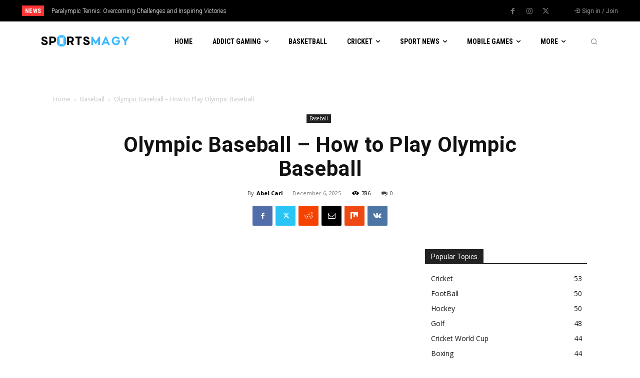

--- FILE ---
content_type: text/html; charset=utf-8
request_url: https://www.google.com/recaptcha/api2/aframe
body_size: 266
content:
<!DOCTYPE HTML><html><head><meta http-equiv="content-type" content="text/html; charset=UTF-8"></head><body><script nonce="jiW0I4QalWB7dsa0S-0cKA">/** Anti-fraud and anti-abuse applications only. See google.com/recaptcha */ try{var clients={'sodar':'https://pagead2.googlesyndication.com/pagead/sodar?'};window.addEventListener("message",function(a){try{if(a.source===window.parent){var b=JSON.parse(a.data);var c=clients[b['id']];if(c){var d=document.createElement('img');d.src=c+b['params']+'&rc='+(localStorage.getItem("rc::a")?sessionStorage.getItem("rc::b"):"");window.document.body.appendChild(d);sessionStorage.setItem("rc::e",parseInt(sessionStorage.getItem("rc::e")||0)+1);localStorage.setItem("rc::h",'1769039440648');}}}catch(b){}});window.parent.postMessage("_grecaptcha_ready", "*");}catch(b){}</script></body></html>